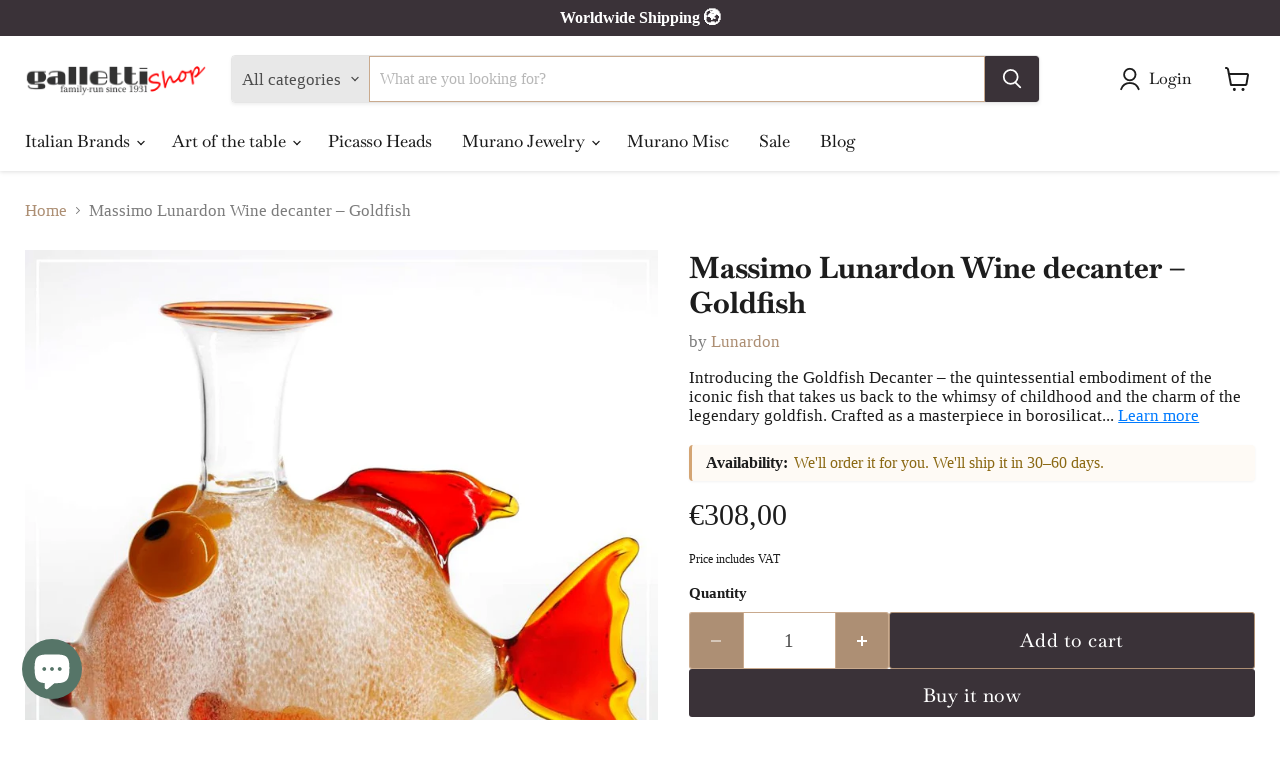

--- FILE ---
content_type: text/html; charset=utf-8
request_url: https://gallettishop.com/collections/all/products/massimo-lunardon-wine-decanter-goldfish?view=recently-viewed
body_size: 2102
content:










  









<div
  class="productgrid--item  imagestyle--natural      productitem--emphasis  product-recently-viewed-card    show-actions--mobile"
  data-product-item
  data-product-quickshop-url="/products/massimo-lunardon-wine-decanter-goldfish"
  
    data-recently-viewed-card
  
>
  <div class="productitem" data-product-item-content>
    
    
    
    

    

    

    <div class="productitem__container">
      <div class="product-recently-viewed-card-time" data-product-handle="massimo-lunardon-wine-decanter-goldfish">
      <button
        class="product-recently-viewed-card-remove"
        aria-label="close"
        data-remove-recently-viewed
      >
        


                                                                        <svg class="icon-remove "    aria-hidden="true"    focusable="false"    role="presentation"    xmlns="http://www.w3.org/2000/svg" width="10" height="10" viewBox="0 0 10 10" xmlns="http://www.w3.org/2000/svg">      <path fill="currentColor" d="M6.08785659,5 L9.77469752,1.31315906 L8.68684094,0.225302476 L5,3.91214341 L1.31315906,0.225302476 L0.225302476,1.31315906 L3.91214341,5 L0.225302476,8.68684094 L1.31315906,9.77469752 L5,6.08785659 L8.68684094,9.77469752 L9.77469752,8.68684094 L6.08785659,5 Z"></path>    </svg>                                              

      </button>
    </div>

      <div class="productitem__image-container">
        <a
          class="productitem--image-link"
          href="/products/massimo-lunardon-wine-decanter-goldfish"
          tabindex="-1"
          data-product-page-link
        >
          <figure
            class="productitem--image"
            data-product-item-image
            
              style="--product-grid-item-image-aspect-ratio: 1.0;"
            
          >
            
              
              

  
    <noscript data-rimg-noscript>
      <img
        
          src="//gallettishop.com/cdn/shop/files/IT-646-GOLDFISH-DECANTER_512x512.jpg?v=1705503822"
        

        alt=""
        data-rimg="noscript"
        srcset="//gallettishop.com/cdn/shop/files/IT-646-GOLDFISH-DECANTER_512x512.jpg?v=1705503822 1x, //gallettishop.com/cdn/shop/files/IT-646-GOLDFISH-DECANTER_937x937.jpg?v=1705503822 1.83x"
        class="productitem--image-primary"
        
        
      >
    </noscript>
  

  <img
    
      src="//gallettishop.com/cdn/shop/files/IT-646-GOLDFISH-DECANTER_512x512.jpg?v=1705503822"
    
    alt=""

    
      data-rimg="lazy"
      data-rimg-scale="1"
      data-rimg-template="//gallettishop.com/cdn/shop/files/IT-646-GOLDFISH-DECANTER_{size}.jpg?v=1705503822"
      data-rimg-max="940x940"
      data-rimg-crop="false"
      
      srcset="data:image/svg+xml;utf8,<svg%20xmlns='http://www.w3.org/2000/svg'%20width='512'%20height='512'></svg>"
    

    class="productitem--image-primary"
    
    
  >



  <div data-rimg-canvas></div>


            

            



























  
  
  

  <span class="productitem__badge productitem__badge--sale"
    data-badge-sales
    style="display: none;"
  >
    <span data-badge-sales-range>
      
        
          Save <span data-price-percent-saved>0</span>%
        
      
    </span>
    <span data-badge-sales-single style="display: none;">
      
        Save <span data-price-percent-saved></span>%
      
    </span>
  </span>

            <span class="visually-hidden">Massimo Lunardon Wine decanter – Goldfish</span>
          </figure>
        </a>
      </div><div class="productitem--info">
        
          
        

        
          






























<div class="price productitem__price ">
  
    <div
      class="price__compare-at visible"
      data-price-compare-container
    >

      
        <span class="money price__original" data-price-original></span>
      
    </div>


    
      
      <div class="price__compare-at--hidden" data-compare-price-range-hidden>
        
          <span class="visually-hidden">Original price</span>
          <span class="money price__compare-at--min" data-price-compare-min>
            €308,00
          </span>
          -
          <span class="visually-hidden">Original price</span>
          <span class="money price__compare-at--max" data-price-compare-max>
            €308,00
          </span>
        
      </div>
      <div class="price__compare-at--hidden" data-compare-price-hidden>
        <span class="visually-hidden">Original price</span>
        <span class="money price__compare-at--single" data-price-compare>
          
        </span>
      </div>
    
  

  <div class="price__current price__current--emphasize " data-price-container>

    

    
      
      
      <span class="money" data-price>
        €308,00
      </span>
    
    
  </div>

  
    
    <div class="price__current--hidden" data-current-price-range-hidden>
      
        <span class="money price__current--min" data-price-min>€308,00</span>
        -
        <span class="money price__current--max" data-price-max>€308,00</span>
      
    </div>
    <div class="price__current--hidden" data-current-price-hidden>
      <span class="visually-hidden">Current price</span>
      <span class="money" data-price>
        €308,00
      </span>
    </div>
  

  
    
    
    
    

    <div
      class="
        productitem__unit-price
        hidden
      "
      data-unit-price
    >
      <span class="productitem__total-quantity" data-total-quantity></span> | <span class="productitem__unit-price--amount money" data-unit-price-amount></span> / <span class="productitem__unit-price--measure" data-unit-price-measure></span>
    </div>
  

  
</div>


        

        <h2 class="productitem--title">
          <a href="/products/massimo-lunardon-wine-decanter-goldfish" data-product-page-link>
            Massimo Lunardon Wine decanter – Goldfish
          </a>
        </h2>

        
          
        

        

        
          
            <div class="productitem__stock-level">
              







<style>
/* Applica solo al prodotto principale, non ai prodotti correlati */
.template-product .product-main .product-stock-level-wrapper,
.template-product [data-section-type="product-template"] .product-stock-level-wrapper {
  margin: 12px 0;
}

.template-product .product-main .product-stock-level--continue-selling,
.template-product [data-section-type="product-template"] .product-stock-level--continue-selling {
  background: #fefaf5;
  border-left: 3px solid #d4a574;
  padding: 10px 14px;
  border-radius: 4px;
  box-shadow: 0 1px 3px rgba(0, 0, 0, 0.05);
}

.template-product .product-main .product-stock-level--continue-selling .product-stock-level__badge-text,
.template-product [data-section-type="product-template"] .product-stock-level--continue-selling .product-stock-level__badge-text {
  color: #8b6914;
  font-weight: 500;
  font-size: 13px;
}

.template-product .product-main .product-stock-level--high,
.template-product [data-section-type="product-template"] .product-stock-level--high {
  background: #f7fdf9;
  border-left: 3px solid #22c55e;
  padding: 10px 14px;
  border-radius: 4px;
  box-shadow: 0 1px 3px rgba(0, 0, 0, 0.05);
}

.template-product .product-main .product-stock-level--high .product-stock-level__badge-text,
.template-product [data-section-type="product-template"] .product-stock-level--high .product-stock-level__badge-text {
  color: #166534;
  font-weight: 500;
  font-size: 13px;
}

.template-product .product-main .product-stock-level--low,
.template-product [data-section-type="product-template"] .product-stock-level--low {
  background: #fffbf0;
  border-left: 3px solid #f59e0b;
  padding: 10px 14px;
  border-radius: 4px;
  box-shadow: 0 1px 3px rgba(0, 0, 0, 0.05);
}

.template-product .product-main .product-stock-level--low .product-stock-level__badge-text,
.template-product [data-section-type="product-template"] .product-stock-level--low .product-stock-level__badge-text {
  color: #92400e;
  font-weight: 500;
  font-size: 13px;
}

.template-product .product-main .product-stock-level--none,
.template-product [data-section-type="product-template"] .product-stock-level--none {
  background: #fef8f8;
  border-left: 3px solid #ef4444;
  padding: 10px 14px;
  border-radius: 4px;
  box-shadow: 0 1px 3px rgba(0, 0, 0, 0.05);
}

.template-product .product-main .product-stock-level--none .product-stock-level__badge-text,
.template-product [data-section-type="product-template"] .product-stock-level--none .product-stock-level__badge-text {
  color: #991b1b;
  font-weight: 500;
  font-size: 13px;
}

.template-product .product-main .product-stock-level__availability,
.template-product [data-section-type="product-template"] .product-stock-level__availability {
  font-weight: 600;
  margin-right: 6px;
}
</style>

<div class="product-stock-level-wrapper" >
  
    <span class="
  product-stock-level
  product-stock-level--continue-selling
  
">
      

      <span class="product-stock-level__text">
        
        <div class="product-stock-level__badge-text">
          
  

      We'll order it for you. We'll ship it in 30–60 days.
    
  

        </div>
      </span>
    </span>
  
</div>
            </div>
          

          
            
          
        

        
          <div class="productitem--description">
            <p>





Introducing the Goldfish Decanter – the quintessential embodiment of the iconic fish that takes us back to the whimsy of childhood and the ch...</p>

            
              <a
                href="/products/massimo-lunardon-wine-decanter-goldfish"
                class="productitem--link"
                data-product-page-link
              >
                View full details
              </a>
            
          </div>
        
      </div>

      
    </div>
  </div>

  
    <script type="application/json" data-quick-buy-settings>
      {
        "cart_redirection": true,
        "money_format": "€{{amount_with_comma_separator}}"
      }
    </script>
  
</div>


--- FILE ---
content_type: text/javascript; charset=utf-8
request_url: https://gallettishop.com/products/massimo-lunardon-wine-decanter-goldfish.js
body_size: 1754
content:
{"id":8991998902599,"title":"Massimo Lunardon Wine decanter – Goldfish","handle":"massimo-lunardon-wine-decanter-goldfish","description":"\u003cdiv id=\"tw-target-text-container\" class=\"tw-ta-container F0azHf tw-nfl\" tabindex=\"0\"\u003e\n\u003cpre dir=\"ltr\" id=\"tw-target-text\" data-placeholder=\"Traduzione\" class=\"tw-data-text tw-text-large tw-ta\"\u003e\u003cspan lang=\"en\" class=\"Y2IQFc\"\u003e\u003c\/span\u003e\u003c\/pre\u003e\n\u003c\/div\u003e\n\u003cdiv class=\"iYB33c\" jsname=\"fek9E\"\u003e\n\u003cdiv class=\"dlJLJe\"\u003e\n\u003cdiv data-ved=\"2ahUKEwjT972AgPT6AhXBR_EDHb0fCIwQz_AEegQIBRAP\" data-cviv=\"false\" jsaction=\"R4nmZb:npT2md;C1RXse:PoUyQd\" jscontroller=\"RXaBU\"\u003e\n\u003cspan style=\"font-size: 0.875rem;\"\u003eIntroducing the Goldfish Decanter – the quintessential embodiment of the iconic fish that takes us back to the whimsy of childhood and the charm of the legendary goldfish. Crafted as a masterpiece in borosilicate glass, each decanter is a unique work of art, created with passion and precision.\u003c\/span\u003e\u003cbr\u003e\n\u003c\/div\u003e\n\u003c\/div\u003e\n\u003cdiv id=\"tw-tmenu\" class=\"tw-menu\"\u003e\n\u003cp\u003eTransport yourself to the enchanting world of the goldfish with this captivating piece. Immerse in the nostalgia and wonder of childhood memories, as the Goldfish Decanter brings a touch of magic to your collection. The exquisite craftsmanship and attention to detail make each piece a true collector's item, a testament to the artistry and love poured into its creation.\u003c\/p\u003e\n\u003cp\u003eMore than just a decanter, the Goldfish Decanter is a special gift – a token of appreciation for yourself or a cherished loved one. Embrace the opportunity to add one of the last remaining pieces to your collection, ensuring that your display is graced by this unique and whimsical work of art.\u003c\/p\u003e\n\u003cp\u003eIndulge in the extraordinary with the Goldfish Decanter – where the playful spirit of childhood meets the elegance of borosilicate glass craftsmanship. Elevate your collection and celebrate the joy of unique, handcrafted pieces that tell a story of passion and creativity.\u003c\/p\u003e\n\u003c\/div\u003e\n\u003cdiv class=\"tw-menu\"\u003e\n\u003cp\u003e\u003cstrong\u003eDimensions\u003c\/strong\u003e: \u003cspan\u003e \u003c\/span\u003e\u003cspan data-mce-fragment=\"1\"\u003e ø 27 cm. h. 23,5 cm\u003c\/span\u003e\u003c\/p\u003e\n\u003cp\u003e\u003cstrong\u003eMaterial\u003c\/strong\u003e: borosilicate glass\u003c\/p\u003e\n\u003cp\u003e\u003cstrong\u003eUsage\u003c\/strong\u003e: Microwave safe\u003c\/p\u003e\n\u003cp\u003e\u003cstrong\u003eWashing\u003c\/strong\u003e: Dishwasher safe\u003c\/p\u003e\n\u003cp\u003e\u003cstrong\u003eCollection\u003c\/strong\u003e\u003cspan\u003e: LIMITED EDITION of 99 pieces. \u003cem\u003eNumbered and signed by Massimo Lunardon\u003c\/em\u003e\u003c\/span\u003e\u003c\/p\u003e\n\u003cp\u003e\u003cstrong\u003eOrigin\u003c\/strong\u003e: Designed and Made in Italy with Love\u003c\/p\u003e\n\u003c\/div\u003e\n\u003c\/div\u003e","published_at":"2024-01-17T16:05:44+01:00","created_at":"2024-01-17T16:02:20+01:00","vendor":"Lunardon","type":"decanter vino","tags":["Caraffe e Decanter","Decanter","Home","L'arte della Tavola","Massimo Lunardon"],"price":30800,"price_min":30800,"price_max":30800,"available":true,"price_varies":false,"compare_at_price":null,"compare_at_price_min":0,"compare_at_price_max":0,"compare_at_price_varies":false,"variants":[{"id":48971863949639,"title":"Default Title","option1":"Default Title","option2":null,"option3":null,"sku":"it646","requires_shipping":true,"taxable":true,"featured_image":null,"available":true,"name":"Massimo Lunardon Wine decanter – Goldfish","public_title":null,"options":["Default Title"],"price":30800,"weight":0,"compare_at_price":null,"inventory_management":"shopify","barcode":"it646","requires_selling_plan":false,"selling_plan_allocations":[]}],"images":["\/\/cdn.shopify.com\/s\/files\/1\/0603\/8755\/7562\/files\/IT-646-GOLDFISH-DECANTER.jpg?v=1705503822"],"featured_image":"\/\/cdn.shopify.com\/s\/files\/1\/0603\/8755\/7562\/files\/IT-646-GOLDFISH-DECANTER.jpg?v=1705503822","options":[{"name":"Title","position":1,"values":["Default Title"]}],"url":"\/products\/massimo-lunardon-wine-decanter-goldfish","media":[{"alt":null,"id":46111084544327,"position":1,"preview_image":{"aspect_ratio":1.0,"height":940,"width":940,"src":"https:\/\/cdn.shopify.com\/s\/files\/1\/0603\/8755\/7562\/files\/IT-646-GOLDFISH-DECANTER.jpg?v=1705503822"},"aspect_ratio":1.0,"height":940,"media_type":"image","src":"https:\/\/cdn.shopify.com\/s\/files\/1\/0603\/8755\/7562\/files\/IT-646-GOLDFISH-DECANTER.jpg?v=1705503822","width":940}],"requires_selling_plan":false,"selling_plan_groups":[]}

--- FILE ---
content_type: application/javascript; charset=utf-8
request_url: https://gallettishop.com/apps/badge/badge-data
body_size: 1044
content:
window.hoppyBadgeData = {"badges":[{"design":{"spacing":{"desktop_inside_top":16,"desktop_inside_bottom":16,"desktop_outside_top":16,"desktop_outside_bottom":16,"desktop_inside_left":16,"desktop_inside_right":16,"mobile_inside_top":16,"mobile_inside_bottom":16,"mobile_outside_top":16,"mobile_outside_bottom":16,"mobile_inside_left":16,"mobile_inside_right":16},"scheduled":{"start":null,"end":null},"template":"minimal","badgedisplaybehavior":"wrap","gradient":false,"background_type":"single_color","background_pattern":"none","initial_color":"#DDDDDD","intermediate_color":"#DDDDDD","final_color":"#FFFFFF","angle":10,"color":"","bar_corner_radius":8,"border_size":0,"border_color":"#c5c8d1","border_style":"none","font":"","title_size":16,"title_color":"#202223","subheading_size":14,"subheading_color":"#96a4b6","button_color":"#202223","button_text_size":14,"button_text_color":"#FFFFFF","button_corner_radius":4,"original_icon_color":true,"icon_color":"#6d7175","icon_bg_color":"#ffffff00","icon_corner_radius":4,"custom_css_applied":false,"custom_css":".futureblink-trust-badge {\n\n      }\n      .futureblink-trust-badge .title {\n\n      }\n      .futureblink-trust-badge .subheading {\n\n      }\n\n      .futureblink-trust-badge .cta-button {\n\n      }","icon_size":28,"mobile_icon_size":26,"icon_spacing":10,"mobile_icon_spacing":10,"icon_hover_color":"#6d7175","icon_hover_animation":"none","icon_shadow":"none","icon_separator":false,"icon_separator_size":30,"icon_separator_color":"#6d7175","text_spacing":0,"animation":"none","animation_duration":1,"visibility":"desktop_mobile","desktop_orientation":"horizontal","mobile_orientation":"horizontal"},"placement":{"pages_type":"all_product","pages":[],"allowed_all_location":true,"locations":[],"tags":[],"visitors":[],"utm_code":""},"_id":"68f23d767f7e7336a1a915ec","user":"info@gallettishop.com","shop":"gallettishopfirenze.myshopify.com","type":"payment","name":"Your badge","page_type":"product","content":{"single":[{"title":"Free shipping","subheading":"Delivered to your doorstep, free of charge!","tooltip":"none","tooltip_heading":"","tooltip_subheading":"","cta_type":"none","cta_button_text":"Shop now","cta_link":"https://gallettishopfirenze.myshopify.com/products/","cta_link_to":"product","icon":"/icons/outline/truck.svg","iconSource":"select","iconId":"","_id":"68f23d767f7e7336a1a915ee"}],"block":[{"title":"Free Shipping","subheading":"No Extra Costs","tooltip":"none","tooltip_heading":"","tooltip_subheading":"","cta_type":"none","cta_button_text":"Shop now","cta_link":"https://gallettishopfirenze.myshopify.com/products/","cta_link_to":"product","icon":"/icons/outline/truck.svg","iconSource":"select","iconId":"","_id":"68f23d767f7e7336a1a915ef"},{"title":"Easy Returns","subheading":"Return with Ease","tooltip":"none","tooltip_heading":"","tooltip_subheading":"","cta_type":"none","cta_button_text":"Shop now","cta_link":"https://gallettishopfirenze.myshopify.com/products/","cta_link_to":"product","icon":"/icons/outline/wallet.svg","iconSource":"select","iconId":"","_id":"68f23d767f7e7336a1a915f0"},{"title":"Secure Checkout","subheading":"Secure Payment","tooltip":"none","tooltip_heading":"","tooltip_subheading":"","cta_type":"none","cta_button_text":"Shop now","cta_link":"https://gallettishopfirenze.myshopify.com/products/","cta_link_to":"product","icon":"/icons/outline/shield-check.svg","iconSource":"select","iconId":"","_id":"68f23d767f7e7336a1a915f1"}],"payment":[{"title":"","subheading":"","tooltip":"none","tooltip_heading":"","tooltip_subheading":"","cta_type":"none","cta_button_text":"Shop now","cta_link":"https://gallettishopfirenze.myshopify.com/products/","cta_link_to":"product","icon":"/icons/payment/Mastercard2.svg","iconSource":"select","iconId":"","_id":"68f23d767f7e7336a1a915f2"},{"title":"","subheading":"","tooltip":"none","tooltip_heading":"","tooltip_subheading":"","cta_type":"none","cta_button_text":"Shop now","cta_link":"https://gallettishopfirenze.myshopify.com/products/","cta_link_to":"product","icon":"/icons/payment/Visa2.svg","iconSource":"select","iconId":"","_id":"68f23d767f7e7336a1a915f3"},{"title":"","subheading":"","tooltip":"none","tooltip_heading":"","tooltip_subheading":"","cta_type":"none","cta_button_text":"Shop now","cta_link":"https://gallettishopfirenze.myshopify.com/products/","cta_link_to":"product","icon":"/icons/payment/americanexpress-color-large.svg","iconSource":"select","iconId":"","_id":"68f23d767f7e7336a1a915f4"},{"title":"","subheading":"","tooltip":"none","tooltip_heading":"","tooltip_subheading":"","cta_type":"none","cta_button_text":"Shop now","cta_link":"https://gallettishopfirenze.myshopify.com/products/","cta_link_to":"product","icon":"/icons/payment/ApplePay.svg","iconSource":"select","iconId":"","_id":"68f23d767f7e7336a1a915f5"},{"title":"","subheading":"","tooltip":"none","tooltip_heading":"","tooltip_subheading":"","cta_type":"none","cta_button_text":"Shop now","cta_link":"https://gallettishopfirenze.myshopify.com/products","cta_link_to":"product","icon":"/icons/payment/PayPal2copy.svg","iconSource":"select","_id":"68f23d767f7e7336a1a915f6"},{"title":"","subheading":"","tooltip":"none","tooltip_heading":"","tooltip_subheading":"","cta_type":"none","cta_button_text":"Shop now","cta_link":"https://gallettishopfirenze.myshopify.com/products","cta_link_to":"product","icon":"/icons/payment/GooglePay.svg","iconSource":"select","_id":"68f23d767f7e7336a1a915f7"},{"title":"","subheading":"","tooltip":"none","tooltip_heading":"","tooltip_subheading":"","cta_type":"none","cta_button_text":"Shop now","cta_link":"https://gallettishopfirenze.myshopify.com/products","cta_link_to":"product","icon":"/icons/payment/ShopPay.svg","iconSource":"select","_id":"68f23de27f7e7336a1a921b9"}],"_id":"68f23d767f7e7336a1a915ed"},"translations":[],"published":true,"id":"325795a3-4316-4eee-ab3d-ba85c11002b1","createdAt":"2025-10-17T12:58:30.397Z","updatedAt":"2025-11-01T04:17:07.822Z","__v":0}],"domain":"https://super-trust-badges.futureblink.com"}